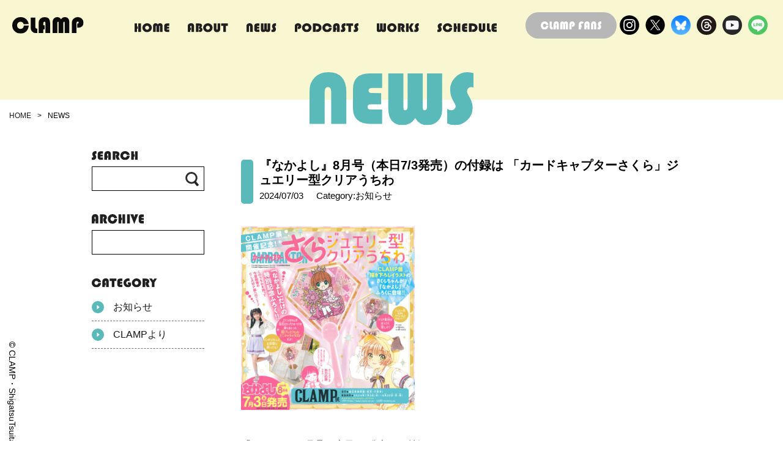

--- FILE ---
content_type: text/html; charset=UTF-8
request_url: https://clamp-net.com/archives/59274
body_size: 11005
content:
<!doctype html>
<html lang="ja">

<head>
  <meta charset="utf-8">
  <meta name="format-detection" content="telephone=no">
  <meta http-equiv="X-UA-Compatible" content="IE=edge">
  <meta name="description" content="いがらし寒月、大川七瀬、猫井、もこなの4名からなる創作集団。1989年「サウス」第3号(新書館)にて、『聖伝-RG VEDA-』で商業誌デビュー。以降、『東京BABYLON』『X』『魔法騎士レイアース』『カードキャプターさくら』『ANGELIC LAYER』『ちょびっツ』『ツバサ-RESERVoir CHRoNiCLE-』『xxxHOLiC』『こばと。』『GATE 7』『ドラッグ＆ドロップ』など、少女誌、少年誌、青年誌で作品を発表。アニメ作品の『コードギアス』シリーズ、『カードファイト!! ヴァンガード overDress』『カードファイト!! ヴァンガード will+Dress』ではキャラクターデザイン原案、Production I.GとCLAMPのコラボレーション作品『BLOOD-C』シリーズではシリーズ構成と脚本、 自作『カードキャプターさくら』ではシリーズ構成、脚本、衣装デザインを担当。現在、「なかよし」にて『カードキャプターさくら　クリアカード編』を連載中。">
  <meta name="keywords" content="clamp">
  <meta name="viewport" content="width=device-width,initial-scale=1">
  <title>『なかよし』8月号（本日7/3発売）の付録は 「カードキャプターさくら」ジュエリー型クリアうちわ | clamp-net.com</title>
  <link rel="stylesheet" type="text/css" href="https://clamp-net.com/site/wp-content/themes/clamp%20child/css/contents.css?123">
  <link rel="stylesheet" type="text/css" href="https://clamp-net.com/site/wp-content/themes/clamp%20child/css/common.css">
  <link href="https://clamp-net.com/site/wp-content/themes/clamp%20child/css/zdo_drawer_menu.css" rel="stylesheet">
  <link href="https://clamp-net.com/site/wp-content/themes/clamp%20child/css/accordion.css" rel="stylesheet">
  <link rel="stylesheet" type="text/css" href="https://clamp-net.com/site/wp-content/themes/clamp%20child/js/slick/slick.css">
  <link href="https://clamp-net.com/site/wp-content/themes/clamp%20child/css/swiper-bundle.min.css" rel="stylesheet">
    <style>
  #s-header {
    background-color: #F9F7D1;
  }
  </style>
    <title>『なかよし』8月号（本日7/3発売）の付録は 「カードキャプターさくら」ジュエリー型クリアうちわ &#8211; clamp-net.com</title>
<meta name='robots' content='max-image-preview:large' />
<link rel="alternate" type="application/rss+xml" title="clamp-net.com &raquo; フィード" href="https://clamp-net.com/feed" />
<link rel="alternate" type="application/rss+xml" title="clamp-net.com &raquo; コメントフィード" href="https://clamp-net.com/comments/feed" />
<link rel="alternate" type="text/calendar" title="clamp-net.com &raquo; iCal フィード" href="https://clamp-net.com/schedule/?ical=1" />
<link rel="alternate" type="application/rss+xml" title="clamp-net.com &raquo; 『なかよし』8月号（本日7/3発売）の付録は 「カードキャプターさくら」ジュエリー型クリアうちわ のコメントのフィード" href="https://clamp-net.com/archives/59274/feed" />
<link rel="alternate" title="oEmbed (JSON)" type="application/json+oembed" href="https://clamp-net.com/wp-json/oembed/1.0/embed?url=https%3A%2F%2Fclamp-net.com%2Farchives%2F59274" />
<link rel="alternate" title="oEmbed (XML)" type="text/xml+oembed" href="https://clamp-net.com/wp-json/oembed/1.0/embed?url=https%3A%2F%2Fclamp-net.com%2Farchives%2F59274&#038;format=xml" />
<style id='wp-img-auto-sizes-contain-inline-css'>
img:is([sizes=auto i],[sizes^="auto," i]){contain-intrinsic-size:3000px 1500px}
/*# sourceURL=wp-img-auto-sizes-contain-inline-css */
</style>
<style id='wp-emoji-styles-inline-css'>

	img.wp-smiley, img.emoji {
		display: inline !important;
		border: none !important;
		box-shadow: none !important;
		height: 1em !important;
		width: 1em !important;
		margin: 0 0.07em !important;
		vertical-align: -0.1em !important;
		background: none !important;
		padding: 0 !important;
	}
/*# sourceURL=wp-emoji-styles-inline-css */
</style>
<link rel='stylesheet' id='wp-block-library-css' href='https://clamp-net.com/site/wp-includes/css/dist/block-library/style.min.css?ver=6.9' media='all' />
<style id='global-styles-inline-css'>
:root{--wp--preset--aspect-ratio--square: 1;--wp--preset--aspect-ratio--4-3: 4/3;--wp--preset--aspect-ratio--3-4: 3/4;--wp--preset--aspect-ratio--3-2: 3/2;--wp--preset--aspect-ratio--2-3: 2/3;--wp--preset--aspect-ratio--16-9: 16/9;--wp--preset--aspect-ratio--9-16: 9/16;--wp--preset--color--black: #000000;--wp--preset--color--cyan-bluish-gray: #abb8c3;--wp--preset--color--white: #FFFFFF;--wp--preset--color--pale-pink: #f78da7;--wp--preset--color--vivid-red: #cf2e2e;--wp--preset--color--luminous-vivid-orange: #ff6900;--wp--preset--color--luminous-vivid-amber: #fcb900;--wp--preset--color--light-green-cyan: #7bdcb5;--wp--preset--color--vivid-green-cyan: #00d084;--wp--preset--color--pale-cyan-blue: #8ed1fc;--wp--preset--color--vivid-cyan-blue: #0693e3;--wp--preset--color--vivid-purple: #9b51e0;--wp--preset--color--dark-gray: #28303D;--wp--preset--color--gray: #39414D;--wp--preset--color--green: #D1E4DD;--wp--preset--color--blue: #D1DFE4;--wp--preset--color--purple: #D1D1E4;--wp--preset--color--red: #E4D1D1;--wp--preset--color--orange: #E4DAD1;--wp--preset--color--yellow: #EEEADD;--wp--preset--gradient--vivid-cyan-blue-to-vivid-purple: linear-gradient(135deg,rgb(6,147,227) 0%,rgb(155,81,224) 100%);--wp--preset--gradient--light-green-cyan-to-vivid-green-cyan: linear-gradient(135deg,rgb(122,220,180) 0%,rgb(0,208,130) 100%);--wp--preset--gradient--luminous-vivid-amber-to-luminous-vivid-orange: linear-gradient(135deg,rgb(252,185,0) 0%,rgb(255,105,0) 100%);--wp--preset--gradient--luminous-vivid-orange-to-vivid-red: linear-gradient(135deg,rgb(255,105,0) 0%,rgb(207,46,46) 100%);--wp--preset--gradient--very-light-gray-to-cyan-bluish-gray: linear-gradient(135deg,rgb(238,238,238) 0%,rgb(169,184,195) 100%);--wp--preset--gradient--cool-to-warm-spectrum: linear-gradient(135deg,rgb(74,234,220) 0%,rgb(151,120,209) 20%,rgb(207,42,186) 40%,rgb(238,44,130) 60%,rgb(251,105,98) 80%,rgb(254,248,76) 100%);--wp--preset--gradient--blush-light-purple: linear-gradient(135deg,rgb(255,206,236) 0%,rgb(152,150,240) 100%);--wp--preset--gradient--blush-bordeaux: linear-gradient(135deg,rgb(254,205,165) 0%,rgb(254,45,45) 50%,rgb(107,0,62) 100%);--wp--preset--gradient--luminous-dusk: linear-gradient(135deg,rgb(255,203,112) 0%,rgb(199,81,192) 50%,rgb(65,88,208) 100%);--wp--preset--gradient--pale-ocean: linear-gradient(135deg,rgb(255,245,203) 0%,rgb(182,227,212) 50%,rgb(51,167,181) 100%);--wp--preset--gradient--electric-grass: linear-gradient(135deg,rgb(202,248,128) 0%,rgb(113,206,126) 100%);--wp--preset--gradient--midnight: linear-gradient(135deg,rgb(2,3,129) 0%,rgb(40,116,252) 100%);--wp--preset--gradient--purple-to-yellow: linear-gradient(160deg, #D1D1E4 0%, #EEEADD 100%);--wp--preset--gradient--yellow-to-purple: linear-gradient(160deg, #EEEADD 0%, #D1D1E4 100%);--wp--preset--gradient--green-to-yellow: linear-gradient(160deg, #D1E4DD 0%, #EEEADD 100%);--wp--preset--gradient--yellow-to-green: linear-gradient(160deg, #EEEADD 0%, #D1E4DD 100%);--wp--preset--gradient--red-to-yellow: linear-gradient(160deg, #E4D1D1 0%, #EEEADD 100%);--wp--preset--gradient--yellow-to-red: linear-gradient(160deg, #EEEADD 0%, #E4D1D1 100%);--wp--preset--gradient--purple-to-red: linear-gradient(160deg, #D1D1E4 0%, #E4D1D1 100%);--wp--preset--gradient--red-to-purple: linear-gradient(160deg, #E4D1D1 0%, #D1D1E4 100%);--wp--preset--font-size--small: 18px;--wp--preset--font-size--medium: 20px;--wp--preset--font-size--large: 24px;--wp--preset--font-size--x-large: 42px;--wp--preset--font-size--extra-small: 16px;--wp--preset--font-size--normal: 20px;--wp--preset--font-size--extra-large: 40px;--wp--preset--font-size--huge: 96px;--wp--preset--font-size--gigantic: 144px;--wp--preset--spacing--20: 0.44rem;--wp--preset--spacing--30: 0.67rem;--wp--preset--spacing--40: 1rem;--wp--preset--spacing--50: 1.5rem;--wp--preset--spacing--60: 2.25rem;--wp--preset--spacing--70: 3.38rem;--wp--preset--spacing--80: 5.06rem;--wp--preset--shadow--natural: 6px 6px 9px rgba(0, 0, 0, 0.2);--wp--preset--shadow--deep: 12px 12px 50px rgba(0, 0, 0, 0.4);--wp--preset--shadow--sharp: 6px 6px 0px rgba(0, 0, 0, 0.2);--wp--preset--shadow--outlined: 6px 6px 0px -3px rgb(255, 255, 255), 6px 6px rgb(0, 0, 0);--wp--preset--shadow--crisp: 6px 6px 0px rgb(0, 0, 0);}:where(.is-layout-flex){gap: 0.5em;}:where(.is-layout-grid){gap: 0.5em;}body .is-layout-flex{display: flex;}.is-layout-flex{flex-wrap: wrap;align-items: center;}.is-layout-flex > :is(*, div){margin: 0;}body .is-layout-grid{display: grid;}.is-layout-grid > :is(*, div){margin: 0;}:where(.wp-block-columns.is-layout-flex){gap: 2em;}:where(.wp-block-columns.is-layout-grid){gap: 2em;}:where(.wp-block-post-template.is-layout-flex){gap: 1.25em;}:where(.wp-block-post-template.is-layout-grid){gap: 1.25em;}.has-black-color{color: var(--wp--preset--color--black) !important;}.has-cyan-bluish-gray-color{color: var(--wp--preset--color--cyan-bluish-gray) !important;}.has-white-color{color: var(--wp--preset--color--white) !important;}.has-pale-pink-color{color: var(--wp--preset--color--pale-pink) !important;}.has-vivid-red-color{color: var(--wp--preset--color--vivid-red) !important;}.has-luminous-vivid-orange-color{color: var(--wp--preset--color--luminous-vivid-orange) !important;}.has-luminous-vivid-amber-color{color: var(--wp--preset--color--luminous-vivid-amber) !important;}.has-light-green-cyan-color{color: var(--wp--preset--color--light-green-cyan) !important;}.has-vivid-green-cyan-color{color: var(--wp--preset--color--vivid-green-cyan) !important;}.has-pale-cyan-blue-color{color: var(--wp--preset--color--pale-cyan-blue) !important;}.has-vivid-cyan-blue-color{color: var(--wp--preset--color--vivid-cyan-blue) !important;}.has-vivid-purple-color{color: var(--wp--preset--color--vivid-purple) !important;}.has-black-background-color{background-color: var(--wp--preset--color--black) !important;}.has-cyan-bluish-gray-background-color{background-color: var(--wp--preset--color--cyan-bluish-gray) !important;}.has-white-background-color{background-color: var(--wp--preset--color--white) !important;}.has-pale-pink-background-color{background-color: var(--wp--preset--color--pale-pink) !important;}.has-vivid-red-background-color{background-color: var(--wp--preset--color--vivid-red) !important;}.has-luminous-vivid-orange-background-color{background-color: var(--wp--preset--color--luminous-vivid-orange) !important;}.has-luminous-vivid-amber-background-color{background-color: var(--wp--preset--color--luminous-vivid-amber) !important;}.has-light-green-cyan-background-color{background-color: var(--wp--preset--color--light-green-cyan) !important;}.has-vivid-green-cyan-background-color{background-color: var(--wp--preset--color--vivid-green-cyan) !important;}.has-pale-cyan-blue-background-color{background-color: var(--wp--preset--color--pale-cyan-blue) !important;}.has-vivid-cyan-blue-background-color{background-color: var(--wp--preset--color--vivid-cyan-blue) !important;}.has-vivid-purple-background-color{background-color: var(--wp--preset--color--vivid-purple) !important;}.has-black-border-color{border-color: var(--wp--preset--color--black) !important;}.has-cyan-bluish-gray-border-color{border-color: var(--wp--preset--color--cyan-bluish-gray) !important;}.has-white-border-color{border-color: var(--wp--preset--color--white) !important;}.has-pale-pink-border-color{border-color: var(--wp--preset--color--pale-pink) !important;}.has-vivid-red-border-color{border-color: var(--wp--preset--color--vivid-red) !important;}.has-luminous-vivid-orange-border-color{border-color: var(--wp--preset--color--luminous-vivid-orange) !important;}.has-luminous-vivid-amber-border-color{border-color: var(--wp--preset--color--luminous-vivid-amber) !important;}.has-light-green-cyan-border-color{border-color: var(--wp--preset--color--light-green-cyan) !important;}.has-vivid-green-cyan-border-color{border-color: var(--wp--preset--color--vivid-green-cyan) !important;}.has-pale-cyan-blue-border-color{border-color: var(--wp--preset--color--pale-cyan-blue) !important;}.has-vivid-cyan-blue-border-color{border-color: var(--wp--preset--color--vivid-cyan-blue) !important;}.has-vivid-purple-border-color{border-color: var(--wp--preset--color--vivid-purple) !important;}.has-vivid-cyan-blue-to-vivid-purple-gradient-background{background: var(--wp--preset--gradient--vivid-cyan-blue-to-vivid-purple) !important;}.has-light-green-cyan-to-vivid-green-cyan-gradient-background{background: var(--wp--preset--gradient--light-green-cyan-to-vivid-green-cyan) !important;}.has-luminous-vivid-amber-to-luminous-vivid-orange-gradient-background{background: var(--wp--preset--gradient--luminous-vivid-amber-to-luminous-vivid-orange) !important;}.has-luminous-vivid-orange-to-vivid-red-gradient-background{background: var(--wp--preset--gradient--luminous-vivid-orange-to-vivid-red) !important;}.has-very-light-gray-to-cyan-bluish-gray-gradient-background{background: var(--wp--preset--gradient--very-light-gray-to-cyan-bluish-gray) !important;}.has-cool-to-warm-spectrum-gradient-background{background: var(--wp--preset--gradient--cool-to-warm-spectrum) !important;}.has-blush-light-purple-gradient-background{background: var(--wp--preset--gradient--blush-light-purple) !important;}.has-blush-bordeaux-gradient-background{background: var(--wp--preset--gradient--blush-bordeaux) !important;}.has-luminous-dusk-gradient-background{background: var(--wp--preset--gradient--luminous-dusk) !important;}.has-pale-ocean-gradient-background{background: var(--wp--preset--gradient--pale-ocean) !important;}.has-electric-grass-gradient-background{background: var(--wp--preset--gradient--electric-grass) !important;}.has-midnight-gradient-background{background: var(--wp--preset--gradient--midnight) !important;}.has-small-font-size{font-size: var(--wp--preset--font-size--small) !important;}.has-medium-font-size{font-size: var(--wp--preset--font-size--medium) !important;}.has-large-font-size{font-size: var(--wp--preset--font-size--large) !important;}.has-x-large-font-size{font-size: var(--wp--preset--font-size--x-large) !important;}
/*# sourceURL=global-styles-inline-css */
</style>

<style id='classic-theme-styles-inline-css'>
/*! This file is auto-generated */
.wp-block-button__link{color:#fff;background-color:#32373c;border-radius:9999px;box-shadow:none;text-decoration:none;padding:calc(.667em + 2px) calc(1.333em + 2px);font-size:1.125em}.wp-block-file__button{background:#32373c;color:#fff;text-decoration:none}
/*# sourceURL=/wp-includes/css/classic-themes.min.css */
</style>
<link rel='stylesheet' id='twenty-twenty-one-custom-color-overrides-css' href='https://clamp-net.com/site/wp-content/themes/twentytwentyone/assets/css/custom-color-overrides.css?ver=6.9' media='all' />
<link rel='stylesheet' id='parent-style-css' href='https://clamp-net.com/site/wp-content/themes/clamp%20child/style.css?ver=6.9' media='all' />
<link rel='stylesheet' id='child-style-css' href='https://clamp-net.com/site/wp-content/themes/clamp%20child/style.css?ver=6.9' media='all' />
<link rel='stylesheet' id='twenty-twenty-one-style-css' href='https://clamp-net.com/site/wp-content/themes/twentytwentyone/style.css?ver=6.9' media='all' />
<style id='twenty-twenty-one-style-inline-css'>
body,input,textarea,button,.button,.faux-button,.wp-block-button__link,.wp-block-file__button,.has-drop-cap:not(:focus)::first-letter,.entry-content .wp-block-archives,.entry-content .wp-block-categories,.entry-content .wp-block-cover-image,.entry-content .wp-block-latest-comments,.entry-content .wp-block-latest-posts,.entry-content .wp-block-pullquote,.entry-content .wp-block-quote.is-large,.entry-content .wp-block-quote.is-style-large,.entry-content .wp-block-archives *,.entry-content .wp-block-categories *,.entry-content .wp-block-latest-posts *,.entry-content .wp-block-latest-comments *,.entry-content p,.entry-content ol,.entry-content ul,.entry-content dl,.entry-content dt,.entry-content cite,.entry-content figcaption,.entry-content .wp-caption-text,.comment-content p,.comment-content ol,.comment-content ul,.comment-content dl,.comment-content dt,.comment-content cite,.comment-content figcaption,.comment-content .wp-caption-text,.widget_text p,.widget_text ol,.widget_text ul,.widget_text dl,.widget_text dt,.widget-content .rssSummary,.widget-content cite,.widget-content figcaption,.widget-content .wp-caption-text { font-family: sans-serif; }
/*# sourceURL=twenty-twenty-one-style-inline-css */
</style>
<link rel='stylesheet' id='twenty-twenty-one-print-style-css' href='https://clamp-net.com/site/wp-content/themes/twentytwentyone/assets/css/print.css?ver=6.9' media='print' />
<link rel='stylesheet' id='wp-pagenavi-css' href='https://clamp-net.com/site/wp-content/plugins/wp-pagenavi/pagenavi-css.css?ver=2.70' media='all' />
<link rel="https://api.w.org/" href="https://clamp-net.com/wp-json/" /><link rel="alternate" title="JSON" type="application/json" href="https://clamp-net.com/wp-json/wp/v2/posts/59274" /><link rel="EditURI" type="application/rsd+xml" title="RSD" href="https://clamp-net.com/site/xmlrpc.php?rsd" />
<meta name="generator" content="WordPress 6.9" />
<link rel="canonical" href="https://clamp-net.com/archives/59274" />
<link rel='shortlink' href='https://clamp-net.com/?p=59274' />
<meta name="tec-api-version" content="v1"><meta name="tec-api-origin" content="https://clamp-net.com"><link rel="alternate" href="https://clamp-net.com/wp-json/tribe/events/v1/" /><link rel="pingback" href="https://clamp-net.com/site/xmlrpc.php">  <!-- Google tag (gtag.js) -->
  <script async src="https://www.googletagmanager.com/gtag/js?id=G-VGH139K9NW"></script>
  <script>
    window.dataLayer = window.dataLayer || [];
    function gtag(){dataLayer.push(arguments);}
    gtag('js', new Date());
    gtag('config', 'G-VGH139K9NW');
  </script>
</head>

<body>
  <div id="container">
    <header id="s-header">
      <div class="m-header_content">
        <div class="m-header_logo">
          <a href="https://clamp-net.com/">
            <img src="https://clamp-net.com/site/wp-content/themes/clamp%20child/img/t-logo.svg" alt="">
          </a>
        </div>
        <div class="m-header_nav">
          <nav>
            <ul>
              <li><a href="https://clamp-net.com/"><img src="https://clamp-net.com/site/wp-content/themes/clamp%20child/img/nav_home.svg" alt=""></a></li>
              <li><a href="https://clamp-net.com/about"><img src="https://clamp-net.com/site/wp-content/themes/clamp%20child/img/nav_about.svg" alt=""></a></li>
              <li><a href="https://clamp-net.com/news"><img src="https://clamp-net.com/site/wp-content/themes/clamp%20child/img/nav_news.svg" alt=""></a></li>
              <li><a href="https://clamp-net.com/podcasts"><img src="https://clamp-net.com/site/wp-content/themes/clamp%20child/img/nav_podcasts.svg" alt=""></a></li>
              <li><a href="https://clamp-net.com/archives/works"><img src="https://clamp-net.com/site/wp-content/themes/clamp%20child/img/nav_works.svg" alt=""></a></li>
              <li><a href="https://clamp-net.com/schedule"><img src="https://clamp-net.com/site/wp-content/themes/clamp%20child/img/nav_schedule.svg" alt=""></a></li>
            </ul>
          </nav>
        </div>
        <div class="m-header_contact">
          <div class="m-header_funclub">
            <a href="https://clamp-fans.com/ja" target="_blank"><img src="https://clamp-net.com/site/wp-content/themes/clamp%20child/img/fans_btn.svg" alt=""></a>
          </div>
          <div class="m-header_sns">
            <ul>
            <li><a href="https://www.instagram.com/clamp_4_official/" target="_blank"><img src="https://clamp-net.com/site/wp-content/themes/clamp%20child/img/instagram-logo.svg" alt=""></a></li>
              <li><a href="https://twitter.com/CLAMP_news" target="_blank"><img src="https://clamp-net.com/site/wp-content/themes/clamp%20child/img/x-logo.svg" alt=""></a></li>
              <li><a href="https://bsky.app/profile/clamp-official.bsky.social" target="_blank"><img src="https://clamp-net.com/site/wp-content/themes/clamp%20child/img/bluesky.png" alt=""></a></li>
              <li><a href="https://www.threads.net/@clamp_4_official" target="_blank"><img src="https://clamp-net.com/site/wp-content/themes/clamp%20child/img/threads.svg" alt=""></a></li>
              <li><a href="https://www.youtube.com/@CLAMPNETTV" target="_blank"><img src="https://clamp-net.com/site/wp-content/themes/clamp%20child/img/youtube.svg" alt=""></a></li>
              <li><a href="https://lin.ee/bexra9d" target="_blank"><img src="https://clamp-net.com/site/wp-content/themes/clamp%20child/img/line.svg" alt=""></a></li>
            </ul>
          </div>
        </div>
        <!-- スマホメニューここから -->
        <div class="zdo_drawer_menu">
          <!--
					Copyright 2018 Zarigani Design Office.
					Released under the MIT license
					https://github.com/zarigani-design-office/drawer_menu/blob/master/index.html
					-->
          <div class="zdo_drawer_bg"></div>
          <button type="button" class="zdo_drawer_button">
            <span class="zdo_drawer_bar zdo_drawer_bar1"></span>
            <span class="zdo_drawer_bar zdo_drawer_bar2"></span>
            <span class="zdo_drawer_bar zdo_drawer_bar3"></span>
          </button>
          <div class="ac acmenu switch">
            <nav class="zdo_drawer_nav_wrapper">
              <div class="nav_inner">
                <ul class="zdo_drawer_nav">
                  <li><a href="https://clamp-net.com/"><img src="https://clamp-net.com/site/wp-content/themes/clamp%20child/img/nav_home.svg" alt=""></a></li>
                  <li><a href="https://clamp-net.com/about"><img src="https://clamp-net.com/site/wp-content/themes/clamp%20child/img/nav_about.svg" alt=""></a></li>
                  <li><a href="https://clamp-net.com/news"><img src="https://clamp-net.com/site/wp-content/themes/clamp%20child/img/nav_news.svg" alt=""></a></li>
                  <li><a href="https://clamp-net.com/podcasts"><img src="https://clamp-net.com/site/wp-content/themes/clamp%20child/img/nav_podcasts.svg" alt=""></a></li>
                  <li><a href="https://clamp-net.com/archives/works"><img src="https://clamp-net.com/site/wp-content/themes/clamp%20child/img/nav_works.svg" alt=""></a></li>
                  <li><a href="https://clamp-net.com/schedule"><img src="https://clamp-net.com/site/wp-content/themes/clamp%20child/img/nav_schedule.svg" alt=""></a></li>
                  <div class="m-header_contact-sp">
                    <div class="m-header_funclub">
                      <a href="https://clamp-fans.com/ja" target="_blank"><img src="https://clamp-net.com/site/wp-content/themes/clamp%20child/img/fans_btn.svg" alt=""></a>
                    </div>
                    <div class="m-header_sns">
                      <ul>
                      <li><a href="https://www.instagram.com/clamp_4_official/" target="_blank"><img src="https://clamp-net.com/site/wp-content/themes/clamp%20child/img/instagram-logo.svg" alt="" width="42px"></a></li>
                        <li><a href="https://twitter.com/CLAMP_news" target="_blank"><img src="https://clamp-net.com/site/wp-content/themes/clamp%20child/img/x-logo.svg" alt="" width="42px"></a></li>
                        <li><a href="https://bsky.app/profile/clamp-official.bsky.social" target="_blank"><img src="https://clamp-net.com/site/wp-content/themes/clamp%20child/img/bluesky.png" alt="" width="42px"></a></li>
                        <li><a href="https://www.threads.net/@clamp_4_official" target="_blank"><img src="https://clamp-net.com/site/wp-content/themes/clamp%20child/img/threads.svg" alt=""></a></li>
                        <li><a href="https://www.youtube.com/@CLAMPNETTV" target="_blank"><img src="https://clamp-net.com/site/wp-content/themes/clamp%20child/img/youtube.svg" alt=""></a></li>
                        <li><a href="https://lin.ee/bexra9d" target="_blank"><img src="https://clamp-net.com/site/wp-content/themes/clamp%20child/img/line.svg" alt=""></a></li>
                      </ul>
                    </div>
                  </div>

                </ul>
              </div><!-- nav_inner -->

            </nav>
          </div><!-- acmenu -->
        </div><!-- zdo_drawer_menu -->
        <!-- スマホメニューここまで -->
      </div>
    </header>
<main id="p-news">
  <section id="p-sec_top">
    <div class="p-sec_top-ttl">
      <h1><img src="https://clamp-net.com/site/wp-content/themes/clamp%20child/img/p-ttl_news.svg" alt=""></h1>
    </div>
    <div class="p-sec_top-pankuzu">
      <ul>
        <li><a href="https://clamp-net.com/">HOME</a></li>
        <li>&gt;</li>
        <li>NEWS</li>
      </ul>
    </div>
    <div class="p-sec_top-copy">
      <p>© CLAMP・ShigatsuTsuitachi CO.,LTD.</p>
    </div>
  </section>

  <section id="p-news_content">
    <div class="page-contents content">
      <div class="right">
                <div class="entry-contents-area">
          <article id="post-59274" class="post-59274 post type-post status-publish format-standard has-post-thumbnail hentry category-news entry">
                        <h1 class="blog-title">
              <span class="blog_ttl">『なかよし』8月号（本日7/3発売）の付録は 「カードキャプターさくら」ジュエリー型クリアうちわ</span><br>
              <span class="date">2024/07/03</span>
              <span class="tag news"><span>Category:お知らせ</span></span>
            </h1>

            <p><a href="http://clamp-net.com/site/wp-content/uploads/2024/06/nakayoshi_202408furoku.jpg"><img fetchpriority="high" decoding="async" class="alignnone size-medium wp-image-59238" src="http://clamp-net.com/site/wp-content/uploads/2024/06/nakayoshi_202408furoku-284x300.jpg" alt="" width="284" height="300" srcset="https://clamp-net.com/site/wp-content/uploads/2024/06/nakayoshi_202408furoku-284x300.jpg 284w, https://clamp-net.com/site/wp-content/uploads/2024/06/nakayoshi_202408furoku-971x1024.jpg 971w, https://clamp-net.com/site/wp-content/uploads/2024/06/nakayoshi_202408furoku-768x810.jpg 768w, https://clamp-net.com/site/wp-content/uploads/2024/06/nakayoshi_202408furoku-1456x1536.jpg 1456w, https://clamp-net.com/site/wp-content/uploads/2024/06/nakayoshi_202408furoku.jpg 1500w" sizes="(max-width: 284px) 100vw, 284px" /></a></p>
<p>『なかよし』8月号（本日7/3発売）の付録は、<br />
CLAMP展開催記念<br />
「カードキャプターさくら」ジュエリー型クリアうちわ<br />
Amazon：<a href="https://amzn.to/3xkgSLG" target="_blank" rel="noopener">https://amzn.to/3xkgSLG</a></p>
<p>イラストは、CLAMP展用に描き下ろしたさくらです。</p>
<p>CLAMP展は、発売日の本日（7/3）から国立新美術館にて開催<br />
ホームページ：<a href="https://www.clamp-ex.jp" target="_blank" rel="noopener">https://www.clamp-ex.jp</a><br />
公式X：<a href="https://x.com/clamp_ex" target="_blank" rel="noopener">https://x.com/clamp_ex</a>（@clamp_ex）</p>
          </article><!-- #post-## -->
        </div>

                        <div class="next-page">
          <p>次のお知らせ</p>
          <a href="https://clamp-net.com/archives/59276" rel="next">コードギアスシリーズ新作アニメーション『コードギアス 奪還のロゼ』第3幕7/5上映開始</a>        </div>
        
                <div class="previous-page">
          <p>前のお知らせ</p>
          <a href="https://clamp-net.com/archives/59269" rel="prev">本日から開催の『CLAMP展』＜前期展示＞に向けて、CLAMPからの描き下ろしロゴイラストとメッセージ公開</a>        </div>
        
              </div><!-- right -->


      <div class="left">
        <div class="left-search">
          <h2><img src="https://clamp-net.com/site/wp-content/themes/clamp%20child/img/search_ttl.svg" alt=""></h2>
          <div class="search-content">
  <form id="form" action="https://clamp-net.com/" method="get">
    <input id="s-box" name="s" type="text" />
    <button type="submit" id="s-btn-area">
      <div id="s-btn"><img src="https://clamp-net.com/site/wp-content/themes/clamp%20child/img/search_icon.svg" alt=""></div>
    </button>
  </form>
</div>



<style>
#form {
  position: relative;
}

#s-box {
  height: 40px;
  width: 100%;
  padding: 0 10px;
  border: solid 1px #000;
  outline: 0;
  font-size: 16px;
  border-radius: 0;
}

#s-btn-area {
  height: 50px;
  position: absolute;
  right: 0;
  top: -8px;
  background: none;
  border: none;
  font-size: 20px;
  outline: 0;
}

#s-btn {
  width: 30px;
  height: 30px;
  font-size: 16px;
  line-height: 31px;
}
</style>        </div>
        <div class="left-archive">
          <h2><img src="https://clamp-net.com/site/wp-content/themes/clamp%20child/img/archive_ttl.svg" alt=""></h2>
          <select class="archive-dropdown" name="archive-dropdown" onChange='document.location.href=this.options[this.selectedIndex].value;'>
            <option value=""></option>
            	<option value='https://clamp-net.com/archives/date/2026/01'> 2026.01 </option>
	<option value='https://clamp-net.com/archives/date/2025/12'> 2025.12 </option>
	<option value='https://clamp-net.com/archives/date/2025/11'> 2025.11 </option>
	<option value='https://clamp-net.com/archives/date/2025/10'> 2025.10 </option>
	<option value='https://clamp-net.com/archives/date/2025/09'> 2025.09 </option>
	<option value='https://clamp-net.com/archives/date/2025/08'> 2025.08 </option>
	<option value='https://clamp-net.com/archives/date/2025/07'> 2025.07 </option>
	<option value='https://clamp-net.com/archives/date/2025/06'> 2025.06 </option>
	<option value='https://clamp-net.com/archives/date/2025/05'> 2025.05 </option>
	<option value='https://clamp-net.com/archives/date/2025/04'> 2025.04 </option>
	<option value='https://clamp-net.com/archives/date/2025/03'> 2025.03 </option>
	<option value='https://clamp-net.com/archives/date/2025/02'> 2025.02 </option>
	<option value='https://clamp-net.com/archives/date/2025/01'> 2025.01 </option>
	<option value='https://clamp-net.com/archives/date/2024/12'> 2024.12 </option>
	<option value='https://clamp-net.com/archives/date/2024/11'> 2024.11 </option>
	<option value='https://clamp-net.com/archives/date/2024/10'> 2024.10 </option>
	<option value='https://clamp-net.com/archives/date/2024/09'> 2024.09 </option>
	<option value='https://clamp-net.com/archives/date/2024/08'> 2024.08 </option>
	<option value='https://clamp-net.com/archives/date/2024/07'> 2024.07 </option>
	<option value='https://clamp-net.com/archives/date/2024/06'> 2024.06 </option>
	<option value='https://clamp-net.com/archives/date/2024/05'> 2024.05 </option>
	<option value='https://clamp-net.com/archives/date/2024/04'> 2024.04 </option>
	<option value='https://clamp-net.com/archives/date/2024/03'> 2024.03 </option>
	<option value='https://clamp-net.com/archives/date/2024/02'> 2024.02 </option>
	<option value='https://clamp-net.com/archives/date/2024/01'> 2024.01 </option>
	<option value='https://clamp-net.com/archives/date/2023/12'> 2023.12 </option>
	<option value='https://clamp-net.com/archives/date/2023/11'> 2023.11 </option>
	<option value='https://clamp-net.com/archives/date/2023/10'> 2023.10 </option>
	<option value='https://clamp-net.com/archives/date/2023/09'> 2023.09 </option>
	<option value='https://clamp-net.com/archives/date/2023/08'> 2023.08 </option>
	<option value='https://clamp-net.com/archives/date/2023/07'> 2023.07 </option>
	<option value='https://clamp-net.com/archives/date/2023/06'> 2023.06 </option>
	<option value='https://clamp-net.com/archives/date/2023/05'> 2023.05 </option>
	<option value='https://clamp-net.com/archives/date/2023/04'> 2023.04 </option>
	<option value='https://clamp-net.com/archives/date/2023/03'> 2023.03 </option>
	<option value='https://clamp-net.com/archives/date/2023/02'> 2023.02 </option>
	<option value='https://clamp-net.com/archives/date/2023/01'> 2023.01 </option>
	<option value='https://clamp-net.com/archives/date/2022/12'> 2022.12 </option>
	<option value='https://clamp-net.com/archives/date/2022/11'> 2022.11 </option>
	<option value='https://clamp-net.com/archives/date/2022/10'> 2022.10 </option>
	<option value='https://clamp-net.com/archives/date/2022/09'> 2022.09 </option>
	<option value='https://clamp-net.com/archives/date/2022/08'> 2022.08 </option>
	<option value='https://clamp-net.com/archives/date/2022/07'> 2022.07 </option>
	<option value='https://clamp-net.com/archives/date/2022/06'> 2022.06 </option>
	<option value='https://clamp-net.com/archives/date/2022/05'> 2022.05 </option>
	<option value='https://clamp-net.com/archives/date/2022/04'> 2022.04 </option>
	<option value='https://clamp-net.com/archives/date/2022/03'> 2022.03 </option>
	<option value='https://clamp-net.com/archives/date/2022/02'> 2022.02 </option>
	<option value='https://clamp-net.com/archives/date/2022/01'> 2022.01 </option>
	<option value='https://clamp-net.com/archives/date/2021/12'> 2021.12 </option>
	<option value='https://clamp-net.com/archives/date/2021/11'> 2021.11 </option>
	<option value='https://clamp-net.com/archives/date/2021/10'> 2021.10 </option>
	<option value='https://clamp-net.com/archives/date/2021/09'> 2021.09 </option>
	<option value='https://clamp-net.com/archives/date/2021/08'> 2021.08 </option>
	<option value='https://clamp-net.com/archives/date/2021/07'> 2021.07 </option>
	<option value='https://clamp-net.com/archives/date/2021/06'> 2021.06 </option>
	<option value='https://clamp-net.com/archives/date/2021/05'> 2021.05 </option>
	<option value='https://clamp-net.com/archives/date/2021/04'> 2021.04 </option>
	<option value='https://clamp-net.com/archives/date/2021/03'> 2021.03 </option>
	<option value='https://clamp-net.com/archives/date/2021/02'> 2021.02 </option>
	<option value='https://clamp-net.com/archives/date/2021/01'> 2021.01 </option>
	<option value='https://clamp-net.com/archives/date/2020/12'> 2020.12 </option>
	<option value='https://clamp-net.com/archives/date/2020/11'> 2020.11 </option>
	<option value='https://clamp-net.com/archives/date/2020/10'> 2020.10 </option>
	<option value='https://clamp-net.com/archives/date/2020/09'> 2020.09 </option>
	<option value='https://clamp-net.com/archives/date/2020/08'> 2020.08 </option>
	<option value='https://clamp-net.com/archives/date/2020/07'> 2020.07 </option>
	<option value='https://clamp-net.com/archives/date/2020/06'> 2020.06 </option>
	<option value='https://clamp-net.com/archives/date/2020/05'> 2020.05 </option>
	<option value='https://clamp-net.com/archives/date/2020/04'> 2020.04 </option>
	<option value='https://clamp-net.com/archives/date/2020/03'> 2020.03 </option>
	<option value='https://clamp-net.com/archives/date/2020/02'> 2020.02 </option>
	<option value='https://clamp-net.com/archives/date/2020/01'> 2020.01 </option>
	<option value='https://clamp-net.com/archives/date/2019/12'> 2019.12 </option>
	<option value='https://clamp-net.com/archives/date/2019/11'> 2019.11 </option>
	<option value='https://clamp-net.com/archives/date/2019/10'> 2019.10 </option>
	<option value='https://clamp-net.com/archives/date/2019/09'> 2019.09 </option>
	<option value='https://clamp-net.com/archives/date/2019/08'> 2019.08 </option>
	<option value='https://clamp-net.com/archives/date/2019/07'> 2019.07 </option>
	<option value='https://clamp-net.com/archives/date/2019/06'> 2019.06 </option>
	<option value='https://clamp-net.com/archives/date/2019/05'> 2019.05 </option>
	<option value='https://clamp-net.com/archives/date/2019/04'> 2019.04 </option>
	<option value='https://clamp-net.com/archives/date/2019/03'> 2019.03 </option>
	<option value='https://clamp-net.com/archives/date/2019/02'> 2019.02 </option>
	<option value='https://clamp-net.com/archives/date/2018/12'> 2018.12 </option>
	<option value='https://clamp-net.com/archives/date/2018/11'> 2018.11 </option>
	<option value='https://clamp-net.com/archives/date/2018/10'> 2018.10 </option>
	<option value='https://clamp-net.com/archives/date/2018/09'> 2018.09 </option>
	<option value='https://clamp-net.com/archives/date/2018/08'> 2018.08 </option>
	<option value='https://clamp-net.com/archives/date/2018/07'> 2018.07 </option>
	<option value='https://clamp-net.com/archives/date/2018/06'> 2018.06 </option>
	<option value='https://clamp-net.com/archives/date/2018/05'> 2018.05 </option>
	<option value='https://clamp-net.com/archives/date/2018/04'> 2018.04 </option>
	<option value='https://clamp-net.com/archives/date/2018/03'> 2018.03 </option>
	<option value='https://clamp-net.com/archives/date/2018/02'> 2018.02 </option>
	<option value='https://clamp-net.com/archives/date/2018/01'> 2018.01 </option>
	<option value='https://clamp-net.com/archives/date/2017/12'> 2017.12 </option>
	<option value='https://clamp-net.com/archives/date/2017/11'> 2017.11 </option>
	<option value='https://clamp-net.com/archives/date/2017/10'> 2017.10 </option>
	<option value='https://clamp-net.com/archives/date/2017/09'> 2017.09 </option>
	<option value='https://clamp-net.com/archives/date/2017/08'> 2017.08 </option>
	<option value='https://clamp-net.com/archives/date/2017/07'> 2017.07 </option>
	<option value='https://clamp-net.com/archives/date/2017/06'> 2017.06 </option>
	<option value='https://clamp-net.com/archives/date/2017/05'> 2017.05 </option>
	<option value='https://clamp-net.com/archives/date/2017/04'> 2017.04 </option>
	<option value='https://clamp-net.com/archives/date/2017/03'> 2017.03 </option>
	<option value='https://clamp-net.com/archives/date/2017/02'> 2017.02 </option>
	<option value='https://clamp-net.com/archives/date/2017/01'> 2017.01 </option>
	<option value='https://clamp-net.com/archives/date/2016/12'> 2016.12 </option>
	<option value='https://clamp-net.com/archives/date/2016/11'> 2016.11 </option>
	<option value='https://clamp-net.com/archives/date/2016/10'> 2016.10 </option>
	<option value='https://clamp-net.com/archives/date/2016/09'> 2016.09 </option>
	<option value='https://clamp-net.com/archives/date/2016/08'> 2016.08 </option>
	<option value='https://clamp-net.com/archives/date/2016/07'> 2016.07 </option>
	<option value='https://clamp-net.com/archives/date/2016/06'> 2016.06 </option>
	<option value='https://clamp-net.com/archives/date/2016/05'> 2016.05 </option>
	<option value='https://clamp-net.com/archives/date/2016/04'> 2016.04 </option>
	<option value='https://clamp-net.com/archives/date/2016/03'> 2016.03 </option>
	<option value='https://clamp-net.com/archives/date/2016/02'> 2016.02 </option>
	<option value='https://clamp-net.com/archives/date/2016/01'> 2016.01 </option>
	<option value='https://clamp-net.com/archives/date/2015/12'> 2015.12 </option>
	<option value='https://clamp-net.com/archives/date/2015/11'> 2015.11 </option>
	<option value='https://clamp-net.com/archives/date/2015/10'> 2015.10 </option>
	<option value='https://clamp-net.com/archives/date/2015/09'> 2015.09 </option>
	<option value='https://clamp-net.com/archives/date/2015/08'> 2015.08 </option>
	<option value='https://clamp-net.com/archives/date/2015/07'> 2015.07 </option>
	<option value='https://clamp-net.com/archives/date/2015/06'> 2015.06 </option>
	<option value='https://clamp-net.com/archives/date/2015/05'> 2015.05 </option>
	<option value='https://clamp-net.com/archives/date/2015/04'> 2015.04 </option>
	<option value='https://clamp-net.com/archives/date/2015/03'> 2015.03 </option>
	<option value='https://clamp-net.com/archives/date/2015/02'> 2015.02 </option>
	<option value='https://clamp-net.com/archives/date/2015/01'> 2015.01 </option>
	<option value='https://clamp-net.com/archives/date/2014/12'> 2014.12 </option>
	<option value='https://clamp-net.com/archives/date/2014/11'> 2014.11 </option>
	<option value='https://clamp-net.com/archives/date/2014/10'> 2014.10 </option>
	<option value='https://clamp-net.com/archives/date/2014/09'> 2014.09 </option>
	<option value='https://clamp-net.com/archives/date/2014/08'> 2014.08 </option>
	<option value='https://clamp-net.com/archives/date/2014/07'> 2014.07 </option>
	<option value='https://clamp-net.com/archives/date/2014/06'> 2014.06 </option>
	<option value='https://clamp-net.com/archives/date/2014/05'> 2014.05 </option>
	<option value='https://clamp-net.com/archives/date/2014/04'> 2014.04 </option>
	<option value='https://clamp-net.com/archives/date/2014/03'> 2014.03 </option>
	<option value='https://clamp-net.com/archives/date/2014/02'> 2014.02 </option>
	<option value='https://clamp-net.com/archives/date/2014/01'> 2014.01 </option>
	<option value='https://clamp-net.com/archives/date/2013/12'> 2013.12 </option>
	<option value='https://clamp-net.com/archives/date/2013/11'> 2013.11 </option>
	<option value='https://clamp-net.com/archives/date/2013/10'> 2013.10 </option>
	<option value='https://clamp-net.com/archives/date/2013/09'> 2013.09 </option>
	<option value='https://clamp-net.com/archives/date/2013/08'> 2013.08 </option>
          </select>
        </div>
        <div class="left-category">
          <h2><img src="https://clamp-net.com/site/wp-content/themes/clamp%20child/img/category_ttl.svg" alt=""></h2>
          <ul>
                        <li><a href="https://clamp-net.com/archives/category/news"><span></span>お知らせ</a></li>
            <li><a href="https://clamp-net.com/archives/category/clamp%e3%82%88%e3%82%8a"><span></span>CLAMPより</a></li>
          </ul>
        </div>

      </div>
    </div><!-- contents area end -->
  </section>

  <style>
  #p-news_content .entry-contents-area article {
    padding-bottom: 40px;
    border-bottom: 1px solid #D5D5D5;
  }
  </style>

</main>

<footer id="s-footer">
  <div class="m-footer_content">
    <div class="m-footer_logo">
      <img src="https://clamp-net.com/site/wp-content/themes/clamp%20child/img/t-logo.svg" alt="">
    </div>
    <div class="m-footer_sns">
      <ul>
      <li><a href="https://www.instagram.com/clamp_4_official/" target="_blank"><img src="https://clamp-net.com/site/wp-content/themes/clamp%20child/img/instagram-logo.svg" alt="" width="42px"></a></li>
        <li><a href="https://twitter.com/CLAMP_news" target="_blank"><img src="https://clamp-net.com/site/wp-content/themes/clamp%20child/img/x-logo.svg" alt="" width="42px"></a></li>
        <li><a href="https://bsky.app/profile/clamp-official.bsky.social" target="_blank"><img src="https://clamp-net.com/site/wp-content/themes/clamp%20child/img/bluesky.png" alt="" width="42px"></a></li>
        <li><a href="https://www.threads.net/@clamp_4_official" target="_blank"><img src="https://clamp-net.com/site/wp-content/themes/clamp%20child/img/threads.svg" alt=""></a></li>
        <li><a href="https://www.youtube.com/@CLAMPNETTV" target="_blank"><img src="https://clamp-net.com/site/wp-content/themes/clamp%20child/img/youtube.svg" alt=""></a></li>
        <li><a href="https://lin.ee/bexra9d" target="_blank"><img src="https://clamp-net.com/site/wp-content/themes/clamp%20child/img/line.svg" alt=""></a></li>
      </ul>
    </div>
    <div class="m-footer_funclub">
      <a href="https://clamp-fans.com/ja" target="_blank"><img src="https://clamp-net.com/site/wp-content/themes/clamp%20child/img/fans_btn.svg" alt=""></a>
    </div>
    <div class="m-footer_nav">
      <nav>
        <ul>
          <li><a href="https://clamp-net.com/"><img src="https://clamp-net.com/site/wp-content/themes/clamp%20child/img/nav_home.svg" alt=""></a></li>
          <li><a href="https://clamp-net.com/about"><img src="https://clamp-net.com/site/wp-content/themes/clamp%20child/img/nav_about.svg" alt=""></a></li>
          <li><a href="https://clamp-net.com/news"><img src="https://clamp-net.com/site/wp-content/themes/clamp%20child/img/nav_news.svg" alt=""></a></li>
          <li><a href="https://clamp-net.com/podcasts"><img src="https://clamp-net.com/site/wp-content/themes/clamp%20child/img/nav_podcasts.svg" alt=""></a></li>
          <li><a href="https://clamp-net.com/archives/works"><img src="https://clamp-net.com/site/wp-content/themes/clamp%20child/img/nav_works.svg" alt=""></a></li>
          <li><a href="https://clamp-net.com/schedule"><img src="https://clamp-net.com/site/wp-content/themes/clamp%20child/img/nav_schedule.svg" alt=""></a></li>
        </ul>
      </nav>
    </div>
    <div class="m-footer_copy">
      <p>© CLAMP・ShigatsuTsuitachi CO.,LTD.</p>
    </div>
  </div>
</footer>

</div>
<script src="https://clamp-net.com/site/wp-content/themes/clamp%20child/js/jquery.min.js"></script>
<script src="https://clamp-net.com/site/wp-content/themes/clamp%20child/js/jquery.matchHeight.js"></script>
<script src="https://clamp-net.com/site/wp-content/themes/clamp%20child/js/slick/slick.js"></script>
<script src="https://clamp-net.com/site/wp-content/themes/clamp%20child/js/zdo_drawer_menu.js"></script>
<script src="https://clamp-net.com/site/wp-content/themes/clamp%20child/js/accordion.js"></script>
<script src="https://clamp-net.com/site/wp-content/themes/clamp%20child/js/swiper-bundle.min.js"></script>
<script src="https://clamp-net.com/site/wp-content/themes/clamp%20child/js/common.js"></script>

<script>
$(function() {
  var pagetop = $('#page-top');
  pagetop.hide();
  $(window).scroll(function() {
    if ($(this).scrollTop() > 100) {
      pagetop.fadeIn();
    } else {
      pagetop.fadeOut();
    }
  });
  pagetop.click(function() {
    $('body, html').animate({
      scrollTop: 0
    }, 500);
    return false;
  });
});
</script>
<script type="speculationrules">
{"prefetch":[{"source":"document","where":{"and":[{"href_matches":"/*"},{"not":{"href_matches":["/site/wp-*.php","/site/wp-admin/*","/site/wp-content/uploads/*","/site/wp-content/*","/site/wp-content/plugins/*","/site/wp-content/themes/clamp%20child/*","/site/wp-content/themes/twentytwentyone/*","/*\\?(.+)"]}},{"not":{"selector_matches":"a[rel~=\"nofollow\"]"}},{"not":{"selector_matches":".no-prefetch, .no-prefetch a"}}]},"eagerness":"conservative"}]}
</script>
		<script>
		( function ( body ) {
			'use strict';
			body.className = body.className.replace( /\btribe-no-js\b/, 'tribe-js' );
		} )( document.body );
		</script>
		<script>
document.body.classList.remove('no-js');
//# sourceURL=twenty_twenty_one_supports_js
</script>
<script>
		if ( -1 !== navigator.userAgent.indexOf('MSIE') || -1 !== navigator.appVersion.indexOf('Trident/') ) {
			document.body.classList.add('is-IE');
		}
	//# sourceURL=twentytwentyone_add_ie_class
</script>
<script> /* <![CDATA[ */var tribe_l10n_datatables = {"aria":{"sort_ascending":": activate to sort column ascending","sort_descending":": activate to sort column descending"},"length_menu":"Show _MENU_ entries","empty_table":"No data available in table","info":"Showing _START_ to _END_ of _TOTAL_ entries","info_empty":"Showing 0 to 0 of 0 entries","info_filtered":"(filtered from _MAX_ total entries)","zero_records":"No matching records found","search":"Search:","all_selected_text":"All items on this page were selected. ","select_all_link":"Select all pages","clear_selection":"Clear Selection.","pagination":{"all":"All","next":"Next","previous":"Previous"},"select":{"rows":{"0":"","_":": Selected %d rows","1":": Selected 1 row"}},"datepicker":{"dayNames":["\u65e5\u66dc\u65e5","\u6708\u66dc\u65e5","\u706b\u66dc\u65e5","\u6c34\u66dc\u65e5","\u6728\u66dc\u65e5","\u91d1\u66dc\u65e5","\u571f\u66dc\u65e5"],"dayNamesShort":["\u65e5","\u6708","\u706b","\u6c34","\u6728","\u91d1","\u571f"],"dayNamesMin":["\u65e5","\u6708","\u706b","\u6c34","\u6728","\u91d1","\u571f"],"monthNames":["1\u6708","2\u6708","3\u6708","4\u6708","5\u6708","6\u6708","7\u6708","8\u6708","9\u6708","10\u6708","11\u6708","12\u6708"],"monthNamesShort":["1\u6708","2\u6708","3\u6708","4\u6708","5\u6708","6\u6708","7\u6708","8\u6708","9\u6708","10\u6708","11\u6708","12\u6708"],"monthNamesMin":["1\u6708","2\u6708","3\u6708","4\u6708","5\u6708","6\u6708","7\u6708","8\u6708","9\u6708","10\u6708","11\u6708","12\u6708"],"nextText":"Next","prevText":"Prev","currentText":"Today","closeText":"Done","today":"Today","clear":"Clear"}};/* ]]> */ </script><script src="https://clamp-net.com/site/wp-content/plugins/the-events-calendar/common/build/js/user-agent.js?ver=da75d0bdea6dde3898df" id="tec-user-agent-js"></script>
<script src="https://clamp-net.com/site/wp-includes/js/comment-reply.min.js?ver=6.9" id="comment-reply-js" async data-wp-strategy="async" fetchpriority="low"></script>
<script id="twenty-twenty-one-ie11-polyfills-js-after">
( Element.prototype.matches && Element.prototype.closest && window.NodeList && NodeList.prototype.forEach ) || document.write( '<script src="https://clamp-net.com/site/wp-content/themes/twentytwentyone/assets/js/polyfills.js"></scr' + 'ipt>' );
//# sourceURL=twenty-twenty-one-ie11-polyfills-js-after
</script>
<script src="https://clamp-net.com/site/wp-content/themes/twentytwentyone/assets/js/responsive-embeds.js?ver=6.9" id="twenty-twenty-one-responsive-embeds-script-js"></script>
<script id="wp-emoji-settings" type="application/json">
{"baseUrl":"https://s.w.org/images/core/emoji/17.0.2/72x72/","ext":".png","svgUrl":"https://s.w.org/images/core/emoji/17.0.2/svg/","svgExt":".svg","source":{"concatemoji":"https://clamp-net.com/site/wp-includes/js/wp-emoji-release.min.js?ver=6.9"}}
</script>
<script type="module">
/*! This file is auto-generated */
const a=JSON.parse(document.getElementById("wp-emoji-settings").textContent),o=(window._wpemojiSettings=a,"wpEmojiSettingsSupports"),s=["flag","emoji"];function i(e){try{var t={supportTests:e,timestamp:(new Date).valueOf()};sessionStorage.setItem(o,JSON.stringify(t))}catch(e){}}function c(e,t,n){e.clearRect(0,0,e.canvas.width,e.canvas.height),e.fillText(t,0,0);t=new Uint32Array(e.getImageData(0,0,e.canvas.width,e.canvas.height).data);e.clearRect(0,0,e.canvas.width,e.canvas.height),e.fillText(n,0,0);const a=new Uint32Array(e.getImageData(0,0,e.canvas.width,e.canvas.height).data);return t.every((e,t)=>e===a[t])}function p(e,t){e.clearRect(0,0,e.canvas.width,e.canvas.height),e.fillText(t,0,0);var n=e.getImageData(16,16,1,1);for(let e=0;e<n.data.length;e++)if(0!==n.data[e])return!1;return!0}function u(e,t,n,a){switch(t){case"flag":return n(e,"\ud83c\udff3\ufe0f\u200d\u26a7\ufe0f","\ud83c\udff3\ufe0f\u200b\u26a7\ufe0f")?!1:!n(e,"\ud83c\udde8\ud83c\uddf6","\ud83c\udde8\u200b\ud83c\uddf6")&&!n(e,"\ud83c\udff4\udb40\udc67\udb40\udc62\udb40\udc65\udb40\udc6e\udb40\udc67\udb40\udc7f","\ud83c\udff4\u200b\udb40\udc67\u200b\udb40\udc62\u200b\udb40\udc65\u200b\udb40\udc6e\u200b\udb40\udc67\u200b\udb40\udc7f");case"emoji":return!a(e,"\ud83e\u1fac8")}return!1}function f(e,t,n,a){let r;const o=(r="undefined"!=typeof WorkerGlobalScope&&self instanceof WorkerGlobalScope?new OffscreenCanvas(300,150):document.createElement("canvas")).getContext("2d",{willReadFrequently:!0}),s=(o.textBaseline="top",o.font="600 32px Arial",{});return e.forEach(e=>{s[e]=t(o,e,n,a)}),s}function r(e){var t=document.createElement("script");t.src=e,t.defer=!0,document.head.appendChild(t)}a.supports={everything:!0,everythingExceptFlag:!0},new Promise(t=>{let n=function(){try{var e=JSON.parse(sessionStorage.getItem(o));if("object"==typeof e&&"number"==typeof e.timestamp&&(new Date).valueOf()<e.timestamp+604800&&"object"==typeof e.supportTests)return e.supportTests}catch(e){}return null}();if(!n){if("undefined"!=typeof Worker&&"undefined"!=typeof OffscreenCanvas&&"undefined"!=typeof URL&&URL.createObjectURL&&"undefined"!=typeof Blob)try{var e="postMessage("+f.toString()+"("+[JSON.stringify(s),u.toString(),c.toString(),p.toString()].join(",")+"));",a=new Blob([e],{type:"text/javascript"});const r=new Worker(URL.createObjectURL(a),{name:"wpTestEmojiSupports"});return void(r.onmessage=e=>{i(n=e.data),r.terminate(),t(n)})}catch(e){}i(n=f(s,u,c,p))}t(n)}).then(e=>{for(const n in e)a.supports[n]=e[n],a.supports.everything=a.supports.everything&&a.supports[n],"flag"!==n&&(a.supports.everythingExceptFlag=a.supports.everythingExceptFlag&&a.supports[n]);var t;a.supports.everythingExceptFlag=a.supports.everythingExceptFlag&&!a.supports.flag,a.supports.everything||((t=a.source||{}).concatemoji?r(t.concatemoji):t.wpemoji&&t.twemoji&&(r(t.twemoji),r(t.wpemoji)))});
//# sourceURL=https://clamp-net.com/site/wp-includes/js/wp-emoji-loader.min.js
</script>
<script>
  (function(i,s,o,g,r,a,m){i['GoogleAnalyticsObject']=r;i[r]=i[r]||function(){
  (i[r].q=i[r].q||[]).push(arguments)},i[r].l=1*new Date();a=s.createElement(o),
  m=s.getElementsByTagName(o)[0];a.async=1;a.src=g;m.parentNode.insertBefore(a,m)
  })(window,document,'script','https://www.google-analytics.com/analytics.js','ga');
  ga('create', 'UA-60445164-8', 'auto');
  ga('send', 'pageview');
</script>
</body>

</html>

--- FILE ---
content_type: image/svg+xml
request_url: https://clamp-net.com/site/wp-content/themes/clamp%20child/img/search_icon.svg
body_size: 502
content:
<svg xmlns="http://www.w3.org/2000/svg" width="28.177" height="28.397" viewBox="0 0 28.177 28.397">
  <g id="グループ_30" data-name="グループ 30" transform="translate(-419.823 -326)">
    <g id="楕円形_48" data-name="楕円形 48" transform="translate(419.823 338.855) rotate(-40)" fill="#fff" stroke="#2e2e2e" stroke-width="3">
      <circle cx="10" cy="10" r="10" stroke="none"/>
      <circle cx="10" cy="10" r="8.5" fill="none"/>
    </g>
    <rect id="長方形_55" data-name="長方形 55" width="4" height="9" transform="translate(437.522 347.502) rotate(-40)" fill="#242424"/>
  </g>
</svg>


--- FILE ---
content_type: image/svg+xml
request_url: https://clamp-net.com/site/wp-content/themes/clamp%20child/img/fans_btn.svg
body_size: 1154
content:
<svg xmlns="http://www.w3.org/2000/svg" width="98.979" height="12.595" viewBox="0 0 98.979 12.595">
  <path id="パス_32" data-name="パス 32" d="M9.316-5.862l3.735.1a7.284,7.284,0,0,1-2.008,4.482A5.9,5.9,0,0,1,6.768.3,6.107,6.107,0,0,1,2.281-1.5,6.041,6.041,0,0,1,.475-5.959a6.1,6.1,0,0,1,1.841-4.509A6.191,6.191,0,0,1,6.855-12.3a5.981,5.981,0,0,1,4.43,1.793,7.011,7.011,0,0,1,1.74,3.454L9.2-6.794A2.451,2.451,0,0,0,6.768-8.763a2.474,2.474,0,0,0-1.885.791A2.823,2.823,0,0,0,4.14-5.959a2.716,2.716,0,0,0,.729,1.947,2.435,2.435,0,0,0,1.846.769A2.432,2.432,0,0,0,8.521-3.92,3.084,3.084,0,0,0,9.316-5.862ZM14.853-12h3.568v7.128a1.651,1.651,0,0,0,.268,1.112,1.492,1.492,0,0,0,1.059.277h.185V0h-.949a4.011,4.011,0,0,1-3.041-1.138,4.382,4.382,0,0,1-1.09-3.16ZM25.848-6.021v3.164H24.82V0H21.251V-7.629A4.692,4.692,0,0,1,22.46-11.07a4.555,4.555,0,0,1,3.4-1.226,4.016,4.016,0,0,1,3.12,1.112,4.978,4.978,0,0,1,1.011,3.432V0H26.419V-7.515a2.014,2.014,0,0,0-.167-.976.644.644,0,0,0-.6-.272q-.835,0-.835,1.248v1.494ZM32.264,0V-8.648a3.645,3.645,0,0,1,.976-2.628A3.346,3.346,0,0,1,35.77-12.3a3.124,3.124,0,0,1,2.839,1.7,3.962,3.962,0,0,1,1.3-1.305,3.449,3.449,0,0,1,1.714-.391,3.064,3.064,0,0,1,2.479,1.02,4.431,4.431,0,0,1,.861,2.936V0H41.4V-7.8a2.061,2.061,0,0,0-.092-.769.374.374,0,0,0-.374-.189q-.527,0-.527.9V0H36.834V-7.8a1.978,1.978,0,0,0-.1-.765.381.381,0,0,0-.378-.193q-.527,0-.527.958V0ZM51.388-4.148V-7.295q1.081,0,1.081-.826,0-.756-.826-.756T50.808-7.84V0H47.24V-7.471a6.488,6.488,0,0,1,.233-1.9,3.831,3.831,0,0,1,.8-1.384,4.465,4.465,0,0,1,1.582-1.125,4.864,4.864,0,0,1,1.96-.413,4.2,4.2,0,0,1,3.072,1.23,4.119,4.119,0,0,1,1.244,3.05A3.842,3.842,0,0,1,55.009-5.15,4.2,4.2,0,0,1,51.933-4.14Zm15.943-2.2v3.217H66.144V0H62.576V-7.444a4.867,4.867,0,0,1,1.3-3.476A4.3,4.3,0,0,1,67.138-12.3a4.437,4.437,0,0,1,3.63,1.872L67.841-8.288a.889.889,0,0,0-.87-.686q-.826,0-.826,1.143v1.485Zm8.868.325v3.164H75.17V0H71.6V-7.629a4.692,4.692,0,0,1,1.208-3.441,4.555,4.555,0,0,1,3.4-1.226,4.016,4.016,0,0,1,3.12,1.112,4.978,4.978,0,0,1,1.011,3.432V0H76.77V-7.515A2.014,2.014,0,0,0,76.6-8.49a.644.644,0,0,0-.6-.272q-.835,0-.835,1.248v1.494ZM82.614,0V-7.787a4.44,4.44,0,0,1,1.226-3.278,4.4,4.4,0,0,1,3.265-1.23,3.966,3.966,0,0,1,3.107,1.2,4.966,4.966,0,0,1,1.077,3.437V0H87.721V-7.664q0-1.1-.782-1.1-.756,0-.756,1.1V0ZM99.454-12.05v3.419a2.018,2.018,0,0,0-.6-.132.934.934,0,0,0-.694.3,1,1,0,0,0-.29.721,1.972,1.972,0,0,0,.316.914l.272.475A4.97,4.97,0,0,1,99.2-3.876,3.979,3.979,0,0,1,97.955-.914,4.185,4.185,0,0,1,94.919.3a3.982,3.982,0,0,1-1.705-.4V-3.568a1.742,1.742,0,0,0,.905.325,1.152,1.152,0,0,0,.778-.268.85.85,0,0,0,.312-.672,3.424,3.424,0,0,0-.5-1.151,5.646,5.646,0,0,1-.8-2.812,4.019,4.019,0,0,1,1.208-2.922A3.913,3.913,0,0,1,98-12.3,4.41,4.41,0,0,1,99.454-12.05Z" transform="translate(-0.475 12.296)" fill="#fff"/>
</svg>


--- FILE ---
content_type: image/svg+xml
request_url: https://clamp-net.com/site/wp-content/themes/clamp%20child/img/instagram-logo.svg
body_size: 1228
content:
<?xml version="1.0" encoding="utf-8"?>
<!-- Generator: Adobe Illustrator 26.4.1, SVG Export Plug-In . SVG Version: 6.00 Build 0)  -->
<svg version="1.1" id="レイヤー_1" xmlns="http://www.w3.org/2000/svg" xmlns:xlink="http://www.w3.org/1999/xlink" x="0px"
	 y="0px" viewBox="0 0 1000 1000" style="enable-background:new 0 0 1000 1000;" xml:space="preserve">
<style type="text/css">
	.st0{fill:#FFFFFF;}
</style>
<g id="Layer_1">
</g>
<g>
	<circle class="st0" cx="500" cy="500" r="477.5"/>
	<g id="レイヤー_2_00000007392243388549846120000017651605294373025973_">
		<g>
			<path d="M499.8,398.9c-55.8,0.1-101,45.4-100.9,101.2l0,0c0.1,55.8,45.4,101,101.2,100.8c55.8-0.1,101-45.4,100.9-101.2
				C601,444,555.6,398.8,499.8,398.9z"/>
			<path d="M500,3.1C225.6,3.1,3.1,225.6,3.1,500S225.6,996.9,500,996.9S996.9,774.4,996.9,500S774.4,3.1,500,3.1z M801.6,624.5
				c-1.4,32.3-6.5,54.3-13.9,73.5c-7.7,20-18.1,36.9-34.8,53.8s-33.7,27.3-53.7,35.1c-19.3,7.6-41.2,12.7-73.5,14.2
				s-42.7,1.9-125,2.1c-82.3,0.2-92.7-0.2-125-1.5s-54.4-6.5-73.6-13.9c-20-7.7-36.9-18.1-53.8-34.8s-27.3-33.7-35.1-53.7
				c-7.6-19.3-12.7-41.3-14.3-73.5c-1.5-32.3-1.9-42.7-2.1-125c-0.2-82.3,0.2-92.7,1.5-125s6.5-54.4,13.9-73.6
				c7.7-20,18.1-36.9,34.8-53.8c16.7-16.9,33.7-27.3,53.7-35.1c19.3-7.6,41.3-12.7,73.5-14.3c32.3-1.5,42.7-1.9,125-2.1
				s92.7,0.2,125,1.6s54.3,6.5,73.6,13.9c20,7.7,36.9,18.1,53.8,34.8c16.9,16.9,27.3,33.7,35.1,53.7c7.6,19.3,12.7,41.2,14.2,73.5
				s1.9,42.7,2.1,125C803.3,581.7,802.9,592,801.6,624.5z"/>
			<path d="M746.5,377.1c-1.4-29.6-6.4-45.6-10.5-56.3c-5.5-14.2-12.1-24.3-22.8-34.8s-20.7-17.1-34.9-22.6
				c-10.7-4.1-26.8-9-56.3-10.3c-32-1.4-41.6-1.7-122.5-1.5s-90.5,0.5-122.5,2c-29.6,1.4-45.6,6.4-56.3,10.6
				c-14.1,5.5-24.3,12.1-34.8,22.7c-10.6,10.7-17.1,20.7-22.6,34.9c-4.1,10.7-9,26.8-10.3,56.3c-1.4,32-1.7,41.5-1.5,122.5
				c0.2,80.9,0.5,90.6,2,122.5c1.4,29.6,6.4,45.6,10.6,56.3c5.5,14.1,12,24.3,22.7,34.8c10.7,10.6,20.7,17.1,34.9,22.6
				c10.7,4.1,26.8,9,56.3,10.3l0,0c32,1.4,41.5,1.7,122.5,1.5c80.9-0.2,90.6-0.5,122.5-2c29.5-1.4,45.6-6.4,56.3-10.6
				c14.2-5.5,24.3-12.1,34.8-22.7c10.6-10.6,17.2-20.7,22.6-34.9c4.1-10.7,9-26.8,10.3-56.3c1.4-31.9,1.7-41.5,1.5-122.5
				C748.4,418.6,748.1,409.1,746.5,377.1z M500.2,655.7c-85.9,0.2-155.8-69.4-155.9-155.3s69.4-155.8,155.3-155.9
				s155.9,69.3,156,155.3C655.8,585.6,586.3,655.5,500.2,655.7z M661.5,374.2c-20.1,0-36.4-16.3-36.5-36.3
				c0-20.1,16.3-36.4,36.3-36.5l0,0c20.1,0,36.4,16.3,36.5,36.3C697.9,357.9,681.7,374.2,661.5,374.2z"/>
		</g>
	</g>
</g>
</svg>


--- FILE ---
content_type: image/svg+xml
request_url: https://clamp-net.com/site/wp-content/themes/clamp%20child/img/nav_podcasts.svg
body_size: 1075
content:
<svg xmlns="http://www.w3.org/2000/svg" width="103.752" height="15.394" viewBox="0 0 103.752 15.394">
  <path id="パス_39" data-name="パス 39" d="M6.241-5.07V-8.916q1.321,0,1.321-1.01,0-.924-1.01-.924T5.532-9.582V0H1.171V-9.131a7.93,7.93,0,0,1,.285-2.326,4.683,4.683,0,0,1,.972-1.692,5.457,5.457,0,0,1,1.934-1.375,5.945,5.945,0,0,1,2.4-.5,5.129,5.129,0,0,1,3.754,1.5A5.034,5.034,0,0,1,12.031-9.8a4.7,4.7,0,0,1-1.364,3.5A5.137,5.137,0,0,1,6.907-5.06Zm14.765-9.958a7.23,7.23,0,0,1,5.344,2.267,7.464,7.464,0,0,1,2.229,5.425A7.429,7.429,0,0,1,26.334-1.88,7.429,7.429,0,0,1,20.877.365a7.421,7.421,0,0,1-5.446-2.256,7.421,7.421,0,0,1-2.256-5.446,7.362,7.362,0,0,1,2.272-5.457A7.626,7.626,0,0,1,21.006-15.028Zm-.129,4.318a3.05,3.05,0,0,0-2.288.988,3.326,3.326,0,0,0-.945,2.385,3.315,3.315,0,0,0,.951,2.385,3.055,3.055,0,0,0,2.283.988,3.053,3.053,0,0,0,2.293-.983,3.33,3.33,0,0,0,.94-2.39,3.33,3.33,0,0,0-.94-2.39A3.053,3.053,0,0,0,20.877-10.71Zm14.335.258V0H30.851V-14.663h5.683a9.118,9.118,0,0,1,5.854,1.7A6.708,6.708,0,0,1,44.9-7.455,7.277,7.277,0,0,1,42.753-2.02,7.571,7.571,0,0,1,37.221.086q-.4,0-1.3-.043V-4.265h.7q3.813,0,3.813-3.19,0-3-3.749-3ZM57.089-7.165l4.565.118A8.9,8.9,0,0,1,59.2-1.568,7.21,7.21,0,0,1,53.973.365a7.464,7.464,0,0,1-5.484-2.2,7.384,7.384,0,0,1-2.208-5.452,7.46,7.46,0,0,1,2.25-5.511,7.567,7.567,0,0,1,5.548-2.234,7.31,7.31,0,0,1,5.414,2.191,8.569,8.569,0,0,1,2.127,4.222L56.949-8.3a3,3,0,0,0-2.976-2.406,3.024,3.024,0,0,0-2.3.967,3.451,3.451,0,0,0-.908,2.46A3.319,3.319,0,0,0,51.653-4.9a2.976,2.976,0,0,0,2.256.94,2.972,2.972,0,0,0,2.208-.827A3.77,3.77,0,0,0,57.089-7.165Zm12.165-.193v3.867H68V0H63.636V-9.324a5.734,5.734,0,0,1,1.477-4.206,5.567,5.567,0,0,1,4.152-1.5,4.908,4.908,0,0,1,3.813,1.359,6.084,6.084,0,0,1,1.235,4.195V0H69.952V-9.185a2.461,2.461,0,0,0-.2-1.192.787.787,0,0,0-.73-.333Q68-10.71,68-9.185v1.826Zm14.808-7.369v4.179a2.466,2.466,0,0,0-.73-.161,1.141,1.141,0,0,0-.849.365,1.219,1.219,0,0,0-.354.881,2.41,2.41,0,0,0,.387,1.117l.333.58a6.074,6.074,0,0,1,.9,3.029,4.864,4.864,0,0,1-1.52,3.62A5.115,5.115,0,0,1,78.519.365a4.867,4.867,0,0,1-2.084-.483V-4.361a2.129,2.129,0,0,0,1.106.4,1.407,1.407,0,0,0,.951-.328,1.038,1.038,0,0,0,.381-.822,4.185,4.185,0,0,0-.612-1.407,6.9,6.9,0,0,1-.978-3.437,4.912,4.912,0,0,1,1.477-3.572,4.782,4.782,0,0,1,3.529-1.5A5.39,5.39,0,0,1,84.062-14.728Zm8.814,4.275V0H88.514V-10.452H85.174v-4.211H96.206v4.211Zm12.047-4.275v4.179a2.466,2.466,0,0,0-.73-.161,1.141,1.141,0,0,0-.849.365,1.219,1.219,0,0,0-.354.881,2.41,2.41,0,0,0,.387,1.117l.333.58a6.074,6.074,0,0,1,.9,3.029,4.864,4.864,0,0,1-1.52,3.62A5.115,5.115,0,0,1,99.38.365,4.867,4.867,0,0,1,97.3-.118V-4.361a2.129,2.129,0,0,0,1.106.4,1.407,1.407,0,0,0,.951-.328,1.038,1.038,0,0,0,.381-.822,4.185,4.185,0,0,0-.612-1.407,6.9,6.9,0,0,1-.978-3.437,4.912,4.912,0,0,1,1.477-3.572,4.782,4.782,0,0,1,3.529-1.5A5.39,5.39,0,0,1,104.923-14.728Z" transform="translate(-1.171 15.028)" fill="#1f1f1f"/>
</svg>


--- FILE ---
content_type: image/svg+xml
request_url: https://clamp-net.com/site/wp-content/themes/clamp%20child/img/p-ttl_news.svg
body_size: 719
content:
<svg xmlns="http://www.w3.org/2000/svg" width="268.684" height="87.464" viewBox="0 0 268.684 87.464">
  <path id="パス_46" data-name="パス 46" d="M6.653,0V-54.077q0-14.221,8.514-22.766t22.675-8.545q14.1,0,21.576,8.3t7.477,23.865V0H42.114V-53.223q0-7.629-5.432-7.629-5.249,0-5.249,7.629V0ZM123.9-50.9v18.555H107.729q-3.3,0-4.669.977a3.765,3.765,0,0,0-1.373,3.3q0,2.625,1.4,3.448t5.737.824h16.663V0h-19.47q-13.733,0-21-6.561T77.761-25.513V-58.167q0-11.963,6.866-18.555t19.318-6.592h21.545v23.926H109.683q-6.409,0-6.409,4.15a3.663,3.663,0,0,0,1.526,3.387q1.526.946,5.432.946ZM223.7-83.313v60q0,11.23-6.775,18.311t-17.517,7.08q-12.939,0-19.775-11.78Q175.42-3.357,170.6-.641a23.948,23.948,0,0,1-11.9,2.716q-11.23,0-17.212-7.08T135.5-25.391V-83.313h24.78v54.2q0,4.028.641,5.31a2.613,2.613,0,0,0,2.594,1.282q3.662,0,3.662-6.165V-83.313h24.78v54.2q0,3.906.671,5.249a2.648,2.648,0,0,0,2.625,1.343q3.662,0,3.662-6.592v-54.2Zm51.638-.366v23.743a14.013,14.013,0,0,0-4.15-.916,6.484,6.484,0,0,0-4.822,2.075,6.926,6.926,0,0,0-2.014,5q0,2.5,2.2,6.348l1.892,3.3q5.127,8.911,5.127,17.212A27.635,27.635,0,0,1,264.93-6.348a29.064,29.064,0,0,1-21.088,8.423A27.656,27.656,0,0,1,232-.671V-24.78a12.1,12.1,0,0,0,6.287,2.258,8,8,0,0,0,5.4-1.862,5.9,5.9,0,0,0,2.167-4.669q0-1.831-3.479-8a39.205,39.205,0,0,1-5.554-19.531,27.909,27.909,0,0,1,8.392-20.294,27.171,27.171,0,0,1,20.05-8.514A30.625,30.625,0,0,1,275.337-83.679Z" transform="translate(-6.653 85.389)" fill="#5ababa"/>
</svg>


--- FILE ---
content_type: image/svg+xml
request_url: https://clamp-net.com/site/wp-content/themes/clamp%20child/img/category_ttl.svg
body_size: 1087
content:
<svg xmlns="http://www.w3.org/2000/svg" width="107.469" height="15.394" viewBox="0 0 107.469 15.394">
  <path id="パス_47" data-name="パス 47" d="M11.387-7.165l4.565.118A8.9,8.9,0,0,1,13.5-1.568,7.21,7.21,0,0,1,8.271.365a7.464,7.464,0,0,1-5.484-2.2A7.384,7.384,0,0,1,.58-7.283a7.46,7.46,0,0,1,2.25-5.511,7.567,7.567,0,0,1,5.548-2.234,7.31,7.31,0,0,1,5.414,2.191A8.569,8.569,0,0,1,15.92-8.615L11.247-8.3A3,3,0,0,0,8.271-10.71a3.024,3.024,0,0,0-2.3.967,3.451,3.451,0,0,0-.908,2.46A3.319,3.319,0,0,0,5.951-4.9a2.976,2.976,0,0,0,2.256.94,2.972,2.972,0,0,0,2.208-.827A3.77,3.77,0,0,0,11.387-7.165Zm12.165-.193v3.867H22.3V0H17.934V-9.324a5.734,5.734,0,0,1,1.477-4.206,5.567,5.567,0,0,1,4.152-1.5,4.908,4.908,0,0,1,3.813,1.359,6.084,6.084,0,0,1,1.235,4.195V0H24.25V-9.185a2.461,2.461,0,0,0-.2-1.192.787.787,0,0,0-.73-.333q-1.021,0-1.021,1.525v1.826Zm14.3-3.094V0H33.494V-10.452H30.153v-4.211H41.185v4.211ZM50.837-8.959v3.266H47.99a1.469,1.469,0,0,0-.822.172.663.663,0,0,0-.242.58.647.647,0,0,0,.247.607,2.292,2.292,0,0,0,1.01.145h2.933V0H47.689a5.333,5.333,0,0,1-3.7-1.155A4.264,4.264,0,0,1,42.716-4.49v-5.747A4.314,4.314,0,0,1,43.924-13.5a4.711,4.711,0,0,1,3.4-1.16h3.792v4.211H48.334q-1.128,0-1.128.73a.645.645,0,0,0,.269.6,1.95,1.95,0,0,0,.956.167Zm9.211.741h4.157a5.515,5.515,0,0,1,1.343,3.513A4.729,4.729,0,0,1,63.974-1.1,5.479,5.479,0,0,1,60.1.365,6.631,6.631,0,0,1,55.031-1.9a7.861,7.861,0,0,1-2.084-5.521,7.462,7.462,0,0,1,2.122-5.436,7.11,7.11,0,0,1,5.3-2.17,7.677,7.677,0,0,1,2.406.44v4.361a4.484,4.484,0,0,0-1.88-.483,3.426,3.426,0,0,0-2.508.956,3.327,3.327,0,0,0-.972,2.481,3.361,3.361,0,0,0,.9,2.471,3.273,3.273,0,0,0,2.438.913q.978,0,.978-.569,0-.43-.645-.43H60.048Zm14.443-6.811a7.23,7.23,0,0,1,5.344,2.267,7.464,7.464,0,0,1,2.229,5.425A7.429,7.429,0,0,1,79.819-1.88,7.429,7.429,0,0,1,74.362.365a7.421,7.421,0,0,1-5.446-2.256A7.421,7.421,0,0,1,66.66-7.337a7.362,7.362,0,0,1,2.272-5.457A7.626,7.626,0,0,1,74.491-15.028Zm-.129,4.318a3.05,3.05,0,0,0-2.288.988,3.326,3.326,0,0,0-.945,2.385,3.315,3.315,0,0,0,.951,2.385,3.055,3.055,0,0,0,2.283.988,3.053,3.053,0,0,0,2.293-.983,3.33,3.33,0,0,0,.94-2.39,3.33,3.33,0,0,0-.94-2.39A3.053,3.053,0,0,0,74.362-10.71ZM88.7-10.721V0H84.336V-14.663h5.6A5.717,5.717,0,0,1,93.9-13.4a4.639,4.639,0,0,1,1.568,3.6A4.607,4.607,0,0,1,93.52-6.048L96.034,0H91.458L89.341-4.727V-8.5h.344q1.375,0,1.375-1.182,0-1.042-1.59-1.042Zm19.352-3.942L103.9-8.143V0H99.541V-8.143l-4.179-6.521h4.426l1.891,3.019,2.03-3.019Z" transform="translate(-0.58 15.028)" fill="#1f1f1f"/>
</svg>


--- FILE ---
content_type: image/svg+xml
request_url: https://clamp-net.com/site/wp-content/themes/clamp%20child/img/archive_ttl.svg
body_size: 748
content:
<svg xmlns="http://www.w3.org/2000/svg" width="84.84" height="15.866" viewBox="0 0 84.84 15.866">
  <path id="パス_45" data-name="パス 45" d="M6.789-7.358v3.867H5.532V0H1.171V-9.324A5.734,5.734,0,0,1,2.648-13.53a5.567,5.567,0,0,1,4.152-1.5,4.908,4.908,0,0,1,3.813,1.359,6.084,6.084,0,0,1,1.235,4.195V0H7.487V-9.185a2.461,2.461,0,0,0-.2-1.192.787.787,0,0,0-.73-.333q-1.021,0-1.021,1.525v1.826Zm12.283-3.362V0H14.711V-14.663h5.6A5.717,5.717,0,0,1,24.272-13.4,4.639,4.639,0,0,1,25.84-9.8,4.607,4.607,0,0,1,23.9-6.048L26.409,0H21.833L19.717-4.727V-8.5h.344q1.375,0,1.375-1.182,0-1.042-1.59-1.042ZM38.005-7.165l4.565.118a8.9,8.9,0,0,1-2.455,5.479A7.21,7.21,0,0,1,34.89.365a7.464,7.464,0,0,1-5.484-2.2A7.384,7.384,0,0,1,27.2-7.283a7.46,7.46,0,0,1,2.25-5.511A7.567,7.567,0,0,1,35-15.028a7.31,7.31,0,0,1,5.414,2.191,8.569,8.569,0,0,1,2.127,4.222L37.866-8.3A3,3,0,0,0,34.89-10.71a3.024,3.024,0,0,0-2.3.967,3.451,3.451,0,0,0-.908,2.46A3.319,3.319,0,0,0,32.57-4.9a2.976,2.976,0,0,0,2.256.94,2.972,2.972,0,0,0,2.208-.827A3.77,3.77,0,0,0,38.005-7.165ZM50.429-9.421v3.867H49.215V0H44.853V-14.663h4.361v5.242Zm5.1-5.242V0H51.17V-14.663Zm7.514,0V0H58.684V-14.663Zm13.691,0L70.344.838,64-14.663h5.049l1.343,4.576,1.482-4.576Zm9,5.7v3.266H82.885a1.469,1.469,0,0,0-.822.172.663.663,0,0,0-.242.58.647.647,0,0,0,.247.607,2.292,2.292,0,0,0,1.01.145h2.933V0H82.585a5.333,5.333,0,0,1-3.7-1.155A4.264,4.264,0,0,1,77.611-4.49v-5.747A4.314,4.314,0,0,1,78.82-13.5a4.711,4.711,0,0,1,3.4-1.16h3.792v4.211H83.229q-1.128,0-1.128.73a.645.645,0,0,0,.269.6,1.95,1.95,0,0,0,.956.167Z" transform="translate(-1.171 15.028)" fill="#1f1f1f"/>
</svg>


--- FILE ---
content_type: image/svg+xml
request_url: https://clamp-net.com/site/wp-content/themes/clamp%20child/img/nav_about.svg
body_size: 674
content:
<svg xmlns="http://www.w3.org/2000/svg" width="65.999" height="15.394" viewBox="0 0 65.999 15.394">
  <path id="パス_40" data-name="パス 40" d="M6.789-7.358v3.867H5.532V0H1.171V-9.324A5.734,5.734,0,0,1,2.648-13.53a5.567,5.567,0,0,1,4.152-1.5,4.908,4.908,0,0,1,3.813,1.359,6.084,6.084,0,0,1,1.235,4.195V0H7.487V-9.185a2.461,2.461,0,0,0-.2-1.192.787.787,0,0,0-.73-.333q-1.021,0-1.021,1.525v1.826Zm7.922-7.3h5.328q4.737,0,4.737,3.728a3.711,3.711,0,0,1-1.622,3.072,3.659,3.659,0,0,1,2.353,3.642,4.009,4.009,0,0,1-1.386,3.2,3.972,3.972,0,0,1-1.45.795A7.71,7.71,0,0,1,20.587,0H19.76V-3.771H20.5a1.86,1.86,0,0,0,.924-.167.633.633,0,0,0,.269-.585q0-.709-1.1-.709H19.76v-3.91q1.2,0,1.2-.827,0-.763-1.085-.763h-.806V0H14.711Zm19.728-.365a7.23,7.23,0,0,1,5.344,2.267,7.464,7.464,0,0,1,2.229,5.425A7.429,7.429,0,0,1,39.767-1.88,7.429,7.429,0,0,1,34.31.365a7.421,7.421,0,0,1-5.446-2.256,7.421,7.421,0,0,1-2.256-5.446,7.362,7.362,0,0,1,2.272-5.457A7.626,7.626,0,0,1,34.439-15.028ZM34.31-10.71a3.05,3.05,0,0,0-2.288.988,3.326,3.326,0,0,0-.945,2.385,3.315,3.315,0,0,0,.951,2.385,3.055,3.055,0,0,0,2.283.988A3.053,3.053,0,0,0,36.6-4.947a3.33,3.33,0,0,0,.94-2.39,3.33,3.33,0,0,0-.94-2.39A3.053,3.053,0,0,0,34.31-10.71Zm20.276-3.953v9.507a5.441,5.441,0,0,1-1.5,4.018A5.383,5.383,0,0,1,49.1.365,4.847,4.847,0,0,1,45.3-1.1a6.07,6.07,0,0,1-1.316-4.2v-9.367h4.361v9.356q0,1.343.956,1.343.924,0,.924-1.343v-9.356Zm9.254,4.211V0H59.479V-10.452H56.138v-4.211H67.17v4.211Z" transform="translate(-1.171 15.028)" fill="#1f1f1f"/>
</svg>


--- FILE ---
content_type: image/svg+xml
request_url: https://clamp-net.com/site/wp-content/themes/clamp%20child/img/x-logo.svg
body_size: 554
content:
<?xml version="1.0" encoding="utf-8"?>
<!-- Generator: Adobe Illustrator 26.4.1, SVG Export Plug-In . SVG Version: 6.00 Build 0)  -->
<svg version="1.1" id="レイヤー_1" xmlns="http://www.w3.org/2000/svg" xmlns:xlink="http://www.w3.org/1999/xlink" x="0px"
	 y="0px" viewBox="0 0 85 85" style="enable-background:new 0 0 85 85;" xml:space="preserve">
<style type="text/css">
	.st0{fill:#FFFFFF;}
</style>
<g>
	<circle class="st0" cx="42.9" cy="42.1" r="34.7"/>
	<g id="レイヤー_1_00000069385160337905224920000014677166090799515048_">
	</g>
	<g id="レイヤー_2_00000116199189044229971560000008776983377364988601_">
		<g>
			<polygon points="43.3,38.4 32.3,22.5 26.3,22.5 40.1,42.2 41.8,44.7 41.8,44.7 53.5,61.6 59.5,61.6 45.1,40.9 			"/>
			<path d="M42.9,0.4c-23,0-41.7,18.7-41.7,41.7s18.7,41.7,41.7,41.7s41.7-18.7,41.7-41.7S65.9,0.4,42.9,0.4z M51.8,64.4L39.8,47
				l-15,17.4H21l17-19.9L21,19.6h13.1l11.3,16.5l14.1-16.5h3.9l-16.3,19l0,0l17.7,25.8L51.8,64.4L51.8,64.4z"/>
		</g>
	</g>
</g>
</svg>
